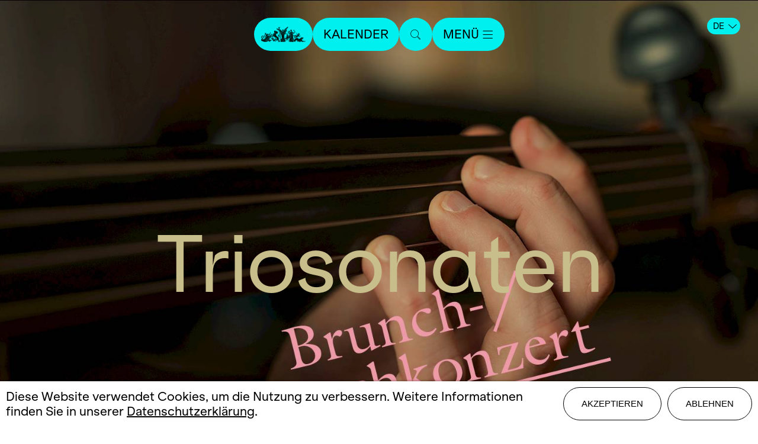

--- FILE ---
content_type: text/html; charset=utf-8
request_url: https://www.opernhaus.ch/spielplan/kalendarium/brunch-lunch-5/2022-2023/
body_size: 4648
content:
<!DOCTYPE html>
<html lang="de">
<head>
	<title>Archiv: Triosonaten - Brunchkonzert - Opernhaus Zürich</title>
	<meta http-equiv="X-UA-Compatible" content="IE=edge,chrome=1" />
	<meta charset="UTF-8">
	<meta name="viewport" content="width=device-width" />
	<meta name="description" content="5. Brunch-/ Lunchkonzert" />
	<meta name="author" content="update AG, www.update.ch">
	<meta name="format-detection" content="telephone=no">

    <meta property="og:url"			content="https://www.opernhaus.ch/spielplan/kalendarium/brunch-lunch-5/2022-2023/" />
	<meta property="og:type"		content="website" />
	<meta property="og:title"		content="Triosonaten" />
	<meta property="og:description"	content="5. Brunch-/ Lunchkonzert" />
	<meta property="og:image"       content="" />
    <meta name="image"              content="" />
    <meta name="twitter:card" content="summary_large_image">

	<!--<script src="/site/templates/js/modernizr.js"></script>-->
	<link rel="stylesheet" type="text/css" href="/site/assets/pwpc/pwpc-16938fdc3b720798106c472212aa2457185eec23.css" />

	<link rel="apple-touch-icon" sizes="57x57" href="/site/assets/files/0/18/728/oz_apple-touch-icon.57x57.png">
    <link rel="apple-touch-icon" sizes="60x60" href="/site/assets/files/0/18/728/oz_apple-touch-icon.60x60.png">
    <link rel="apple-touch-icon" sizes="72x72" href="/site/assets/files/0/18/728/oz_apple-touch-icon.72x72.png">
    <link rel="apple-touch-icon" sizes="76x76" href="/site/assets/files/0/18/728/oz_apple-touch-icon.76x76.png">
    <link rel="apple-touch-icon" sizes="114x114" href="/site/assets/files/0/18/728/oz_apple-touch-icon.114x114.png">
    <link rel="apple-touch-icon" sizes="120x120" href="/site/assets/files/0/18/728/oz_apple-touch-icon.120x120.png">
    <link rel="apple-touch-icon" sizes="144x144" href="/site/assets/files/0/18/728/oz_apple-touch-icon.144x144.png">
    <link rel="apple-touch-icon" sizes="152x152" href="/site/assets/files/0/18/728/oz_apple-touch-icon.152x152.png">
    <link rel="apple-touch-icon" sizes="180x180" href="/site/assets/files/0/18/728/oz_apple-touch-icon.180x180.png">
    <link rel="icon" type="image/png" sizes="192x192"  href="/site/assets/files/0/18/728/favicon-1.192x192.png">
    <link rel="icon" type="image/png" sizes="32x32" href="/site/assets/files/0/18/728/favicon-1.32x32.png">
    <link rel="icon" type="image/png" sizes="96x96" href="/site/assets/files/0/18/728/favicon-1.96x96.png">
    <link rel="icon" type="image/png" sizes="16x16" href="/site/assets/files/0/18/728/favicon-1.16x16.png">
    <link rel="manifest" href="/site/templates/images/favicons/manifest.json">
    <meta name="msapplication-TileColor" content="#ffffff">
    <meta name="msapplication-TileImage" content="/site/templates/images/favicons/ms-icon-144x144.png">
    <meta name="theme-color" content="#ffffff">
    <link rel="canonical" href="https://www.opernhaus.ch/spielplan/kalendarium/brunch-lunch-5/2022-2023" />        <script type="text/javascript">
                var config = {"debug":false,"lang":"de","current_pid":103755,"end_of_season":"","urls":{"ajax_url":"\/ajax\/","current_url":"\/spielplan\/kalendarium\/brunch-lunch-5\/","current_parent_url":"\/spielplan\/kalendarium\/","current_parent_parent_url":"\/spielplan\/","root":"\/","templates":"\/site\/templates\/"}};
    </script>
    
<style>.privacywire{background:#fff;bottom:-250%;box-shadow:0 -1px 3px rgba(0,0,0,.3);left:0;opacity:0;padding:1rem;position:fixed;right:0;transition:bottom .3s ease-in,opacity .3s ease;z-index:1}.show-banner .privacywire-banner,.show-message .privacywire-message,.show-options .privacywire-options{bottom:0;opacity:1}.privacywire-header{font-weight:700}.privacywire button[hidden],.privacywire-ask-consent-blueprint,[data-ask-consent-rendered="1"]{display:none}</style><script>var PrivacyWireSettings={"version":1,"dnt":"1","bots":"0","customFunction":"","messageTimeout":1500,"consentByClass":"0","cookieGroups":{"necessary":"Ablehnen","functional":"Functional","statistics":"Statistics","marketing":"Marketing","external_media":"External Media"}};</script><script type='module' src='/site/modules/PrivacyWire/js/PrivacyWire.js'></script><script nomodule type='text/javascript' src='/site/modules/PrivacyWire/js/ie_polyfill.js'></script><script nomodule type='text/javascript' src='/site/modules/PrivacyWire/js/PrivacyWire_legacy.js'></script></head>
<body class="production brunch-lunch-5 " data-t-name="PageController">

      <header class="cp-header">
  	<div class="top-bar flex">
  			<a class="button logo" href="https://www.opernhaus.ch/">
  				<img width="75px" src="/site/templates/public/img/OZ_Opernhaus_Marke.png" alt="Logo">
  			</a>
  
  			<a class="button" href="https://www.opernhaus.ch/spielplan/kalendarium/">Kalender</a>
  
  			<a class="button search" href="https://www.opernhaus.ch/suche/">
  				<span class="icon-op-lupe"></span>
  			</a>
  
  			<button class="button menu">
  				<span class="text">Menü</span>
  				<span class="icon icon-op-menubutton"></span>
  			</button>
  	</div>
  
  		<div class="language-nav">
  			<button class="current">DE<span class="icon icon-op-simple-arrow-right"></span></button>
  			<div class="switch">
  					<a class="button" href="/en/spielplan/calendar/brunch-lunch-5/2022-2023/">EN</a>
  			</div>
  		</div>
  
  
  	<nav class="bottom-bar main-nav">
  		<ul class="flex">
  				<li>
  					<a class="button" href="https://www.opernhaus.ch/spielplan/spielzeit-ueberblick/">Spielzeit 2025/26</a>
  				</li>
  				<li>
  					<a class="button" href="https://www.opernhaus.ch/opernhaus-zuerich/">Opernhaus Zürich</a>
  				</li>
  				<li>
  					<a class="button" href="https://www.opernhaus.ch/ballett-zuerich/">Ballett Zürich</a>
  				</li>
  				<li>
  					<a class="button" href="https://www.opernhaus.ch/orchester-der-oper-zuerich/">Orchester der Oper Zürich</a>
  				</li>
  				<li>
  					<a class="button" href="https://www.opernhaus.ch/entdecken/">Entdecken</a>
  				</li>
  				<li>
  					<a class="button" href="https://www.opernhaus.ch/opernhaus-zuerich/zukunft-oper/">Zukunft Oper</a>
  				</li>
  				<li>
  					<a class="button" href="https://www.opernhaus.ch/tickets-abos/">Tickets &amp; Abos</a>
  				</li>
  				<li>
  					<a class="button" href="https://www.opernhaus.ch/service/rund-um-den-opernbesuch/">Service</a>
  				</li>
  				<li>
  					<a class="button" href="https://www.opernhaus.ch/engagement/">Engagement</a>
  				</li>
  		</ul>
  	</nav>
  
  	<div class="backdrop">
          <div class="partners">
              <div class="logos-container">
                  <img class="desktop-logos" src="/site/assets/files/0/61/560/oz_partner_2025-26_rand.png">
              </div>
          </div>
      </div>
  </header>

    <div class="cp-sub-header">
        <div class="top-bar flex">
        </div>
    
        <div class="bottom-bar">
        </div>
    
        <div class="backdrop"></div>
    </div>
<div class="main basic-page" role="main"> 
        <section class="content-section slider" >
            
            
            
            
            
            
            
            
            
            
            
            
            
            
            
            
            
            
            
            
            
            
            
            
            
            
            
            
            
            
            
            
            
            
            
            	<div class="cp-slider">
            	    <div class="content-container" style="background-color:#003228; color:#C8BE8C">
            	
            	            <div class="title-container">
            	                <h1 class="title">Triosonaten</h1>
            	            </div>
            	
            	        <div class="slider-wrapper">
            	            <div class="glide__track" data-glide-el="track">
            	                <div class="glide__slides">
            	                            <div class="slider-item" style="background-image: url(/site/assets/files/0/01/13/948/bl_triosonaten_22_23_1920x10807_neu.1920x1080.jpg)" title=". Foto: ">
            	                                <!--img data-lazy="/site/assets/files/0/01/13/948/bl_triosonaten_22_23_1920x10807_neu.1920x1080.jpg" alt=". Foto: " title=". Foto: "/-->
            	                            </div>
            	
            	                </div>
            	            </div>
            	        </div>
            	
            		    <div class="glide__arrows" data-glide-el="controls">
            		    	<button class="glide__arrow glide__arrow--left secondary" data-glide-dir="<">
            		    		<span class="icon icon-next"></span>
            		    	</button>
            		    	<button class="glide__arrow glide__arrow--right secondary" data-glide-dir=">">
            		    		<span class="icon icon-back"></span>
            		    	</button>
            		    </div>            	    </div>
            	</div>            
            
            
            
        </section>
        <section class="content-section detail" >
            
            
            
            
            
            
            
            
            
            
            
            
            
            
            
            
            	<div class="cp-detail wrapper">
            	    <div class="inner">
            	        
            	        
            	
            	            <div class="longinfo">
            	                <p>5. Brunch-/ Lunchkonzert</p>
            	                <p>
            	                    Von 15. Januar 2023 bis 16. Januar 2023
            	                </p>
            	            </div>
            	
            	            <div class="el-button-bar">
            	                    <a href="#overlay_termine" class="button ticket">
            	                        <span>
            	                            Vergangene Termine
            	                        </span>
            	                    </a>
            	            </div>            	
            	            <div class="program-info">
            	                <div class="inner ">
            	                    <p><strong>Traversflöte </strong>Maria Goldschmidt<br />
<strong>Viola d’amore</strong> Florian Mohr<br />
<strong>Violoncello</strong> Christine Theus<br />
<strong>Kontrabass </strong>Ruslan Lutsyk<br />
<strong>Barockharfe</strong> Giovanna Pessi<br />
<strong>Theorbe</strong> Rosario Conte</p>

<p>Werke von Johann David Heinichen, Johann Joachim Quantz, Pietro Locatelli und Dimitri Terzakis</p>
            	                </div>
            	            </div>
            	
            	    </div>
            	</div>
            	
            
            
            
            
            
            
            
            
            
            
            
            
            
            
            
            
            
            
            
            
            
            
            
        </section>
		    <div class="separator"><hr /></div>
</div>

	<div class="cp-overlay" data-overlay-id="termine">
	    <button class="close-overlay secondary icon icon-op-close"></button>
	
	
	
	
	        <div class="cp-eventlist wrapper">
	               <h2>Vergangene Termine</h2>
	        
	        
	        
	        
	        			<h2 class="new-month">Januar 2023</h2>
	        
	        
	        
	        
	        			<div class="el-eventlistitem noadjust   " id="uid_103756">
	        			
	        			
	        					<div class="date">
	        							<p>
	        								<span class="weekday">So</span>
	        								<span class="day">15</span>
	        								<span class="month">Jan</span>
	        							</p>
	        							<p>11.15</p>
	        					</div>
	        			
	        				<div class="details">
	        					<div class="inner">
	        						<div class="location">Spiegelsaal</div>
	        							<h2 >Triosonaten</h2>
	        			
	        			
	        						<div class="description">5. Brunch-/ Lunchkonzert</div>
	        					</div>
	        			
	        					<div class="links ">
	        			
	        					</div>
	        				</div>
	        			</div>
	        
	        
	        
	        			<div class="el-eventlistitem noadjust   " id="uid_103757">
	        			
	        			
	        					<div class="date">
	        							<p>
	        								<span class="weekday">Mo</span>
	        								<span class="day">16</span>
	        								<span class="month">Jan</span>
	        							</p>
	        							<p>12.00</p>
	        					</div>
	        			
	        				<div class="details">
	        					<div class="inner">
	        						<div class="location">Spiegelsaal</div>
	        							<h2 >Triosonaten</h2>
	        			
	        			
	        						<div class="description">5. Brunch-/ Lunchkonzert</div>
	        					</div>
	        			
	        					<div class="links ">
	        			
	        					</div>
	        				</div>
	        			</div>
	        
	        
	        
	        
	        </div>
	
	
	</div>
  <footer class="cp-footer   ">
      <div class="top-content">
              <ul class="social-link-list">
                      <li class="social-link-item">
                          <a href="https://www.facebook.com/opernhauszuerich" target="_blank">Facebook</a>
                      </li>
                      <li class="social-link-item">
                          <a href="https://www.instagram.com/operzuerich/" target="_blank">Instagram</a>
                      </li>
                      <li class="social-link-item">
                          <a href="https://x.com/operzuerich" target="_blank">X</a>
                      </li>
                      <li class="social-link-item">
                          <a href="https://www.youtube.com/user/OpernhausZuerich" target="_blank">Youtube</a>
                      </li>
                      <li class="social-link-item">
                          <a href="https://www.linkedin.com/company/opernhaus-zurich/" target="_blank">LinkedIn</a>
                      </li>
              </ul>
  
          <hr />
  
          <div class="footer-nav">
                  <ul class="footer-nav-list">
                          <li><a href="/kontakt/" title="Kontakt">Kontakt</a></li>
                          <li><a href="/presse/" title="Presse">Presse</a></li>
                          <li><a href="/opernhaus-zuerich/stellen/" title="Stellen">Stellen</a></li>
                          <li><a href="/mediadaten/" title="Mediadaten">Mediadaten</a></li>
                          <li><a href="/impressum/" title="Impressum">Impressum</a></li>
                          <li><a href="/service/datenschutzerklaerung/" title="Datenschutz">Datenschutz</a></li>
                  </ul>
          </div>
  
          <hr />
  
          <div class="partner-logo">
                  <img class="partner" src="/site/assets/files/0/001/oz_partner_2025-26_rand.png" alt="Partner Logos" />
          </div>
      </div>
  
      <div class="logo">
          <div class="mobile">
              <img src="/site/templates/public/img/OZ_Opernhaus.svg" alt="Footer Logo" />
          </div>
          <div class="desktop">
              <img src="/site/templates/public/img/OZ_Opernhaus_Horizontal.svg" alt="Footer Logo" />
          </div>
      </div>
  </footer>
	
	<script src="/site/templates/js/lib/jquery/jquery.js"></script>
	<script src="/site/assets/pwpc/pwpc-bece7781656bc9397b373356a1481ad735161a61.js"></script>
	<script src="/site/templates/js/loader.js"></script>

    <!-- Google tag (gtag.js) -->
    <script async type="text/plain" data-type="text/javascript" data-category="statistics" class="require-consent" data-src="https://www.googletagmanager.com/gtag/js?id=G-V120E45TFM"></script>
    <script type="text/plain" data-type="text/javascript" data-category="statistics" class="require-consent">
        window.dataLayer = window.dataLayer || [];
        function gtag(){dataLayer.push(arguments);}
        gtag('js', new Date());

        gtag('config', 'G-V120E45TFM');
    </script>
    <!-- Facebook Pixel Code -->
    <script type="text/plain" data-type="text/javascript" data-category="statistics" class="require-consent">
        !function(f,b,e,v,n,t,s){if(f.fbq)return;n=f.fbq=function(){n.callMethod?
            n.callMethod.apply(n,arguments):n.queue.push(arguments)};if(!f._fbq)f._fbq=n;
            n.push=n;n.loaded=!0;n.version='2.0';n.queue=[];t=b.createElement(e);t.async=!0;
            t.src=v;s=b.getElementsByTagName(e)[0];s.parentNode.insertBefore(t,s)}(window,
            document,'script','//connect.facebook.net/en_US/fbevents.js');

        fbq('init', '1788424764757116');
        fbq('track', "PageView");
    </script>
    <noscript><img height="1" width="1" style="display:none" src="https://www.facebook.com/tr?id=1788424764757116&ev=PageView&noscript=1"/></noscript>
    <!-- End Facebook Pixel Code -->

    <!-- Twitter universal website tag code -->
    <script type="text/plain" data-type="text/javascript" data-category="statistics" class="require-consent">
        !function(e,t,n,s,u,a){e.twq||(s=e.twq=function(){s.exe?s.exe.apply(s,arguments):s.queue.push(arguments);
        },s.version='1.1',s.queue=[],u=t.createElement(n),u.async=!0,u.src='//static.ads-twitter.com/uwt.js',
            a=t.getElementsByTagName(n)[0],a.parentNode.insertBefore(u,a))}(window,document,'script');
        // Insert Twitter Pixel ID and Standard Event data below
        twq('init','o6xz8');
        twq('track','PageView');
    </script>
    <!-- End Twitter universal website tag code -->
<div class="privacywire-wrapper" id="privacywire-wrapper">
    <div class="privacywire-page-wrapper">
        <div class="privacywire privacywire-banner">
                        <div class="privacywire-body">
                <div class="privacywire-text"><p>Diese Website verwendet Cookies, um die Nutzung zu verbessern. Weitere Informationen finden Sie in unserer&nbsp;<a href="/service/datenschutzerklaerung/">Datenschutzerklärung</a>.</p></div>
                <div class="privacywire-buttons">
                    <button class="allow-all" >Akzeptieren</button>
                    <button class="allow-necessary" >Ablehnen</button>

                    <button class="choose" >Choose cookies</button>
                </div>
                            </div>

        </div>
        <div class="privacywire privacywire-options">
                        <div class="privacywire-body">
                <div class="privacywire-text"><p>Diese Website verwendet Cookies, um die Nutzung zu verbessern. Weitere Informationen finden Sie in unserer&nbsp;<a href="/service/datenschutzerklaerung/">Datenschutzerklärung</a>.</p></div>
                <div class="privacywire-text">
                    <ul>
                        <li >
                            <label for="necessary"><input class="required" type="checkbox" name="necessary" id="necessary" value="1" checked disabled>Ablehnen</label>
                        </li>
                        <li hidden>
                            <label for="functional"><input class="optional" type="checkbox" name="functional" id="functional" value="0">Functional</label>
                        </li>
                        <li >
                            <label for="statistics"><input class="optional" type="checkbox" name="statistics" id="statistics" value="0">Statistics</label>
                        </li>
                        <li hidden>
                            <label for="marketing"><input class="optional" type="checkbox" name="marketing" id="marketing" value="0">Marketing</label>
                        </li>
                        <li hidden>
                            <label for="external_media"><input class="optional" type="checkbox" name="external_media" id="external_media" value="0">External Media</label>
                        </li>
                    </ul>
                </div>
                <div class="privacywire-buttons">
                    <button class="toggle" hidden>Toggle options</button>
                    <button class="save">Ablehnen</button>
                    <button class="allow-all" >Akzeptieren</button>
                </div>
                            </div>
        </div>
        <div class="privacywire privacywire-message"><div class="privacywire-body">Ihre Cookie-Einstellungen wurden gespeichert</div></div>
    </div>
</div><div hidden class="privacywire-ask-consent-blueprint" id="privacywire-ask-consent-blueprint">
    <div class="privacywire-consent-message"><p>To load this element, it is required to consent to the following cookie category: {category}.</p></div>
    <button class="privacywire-consent-button"
            data-consent-category="{categoryname}">Load {category} cookies</button>
</div></body>
</html>